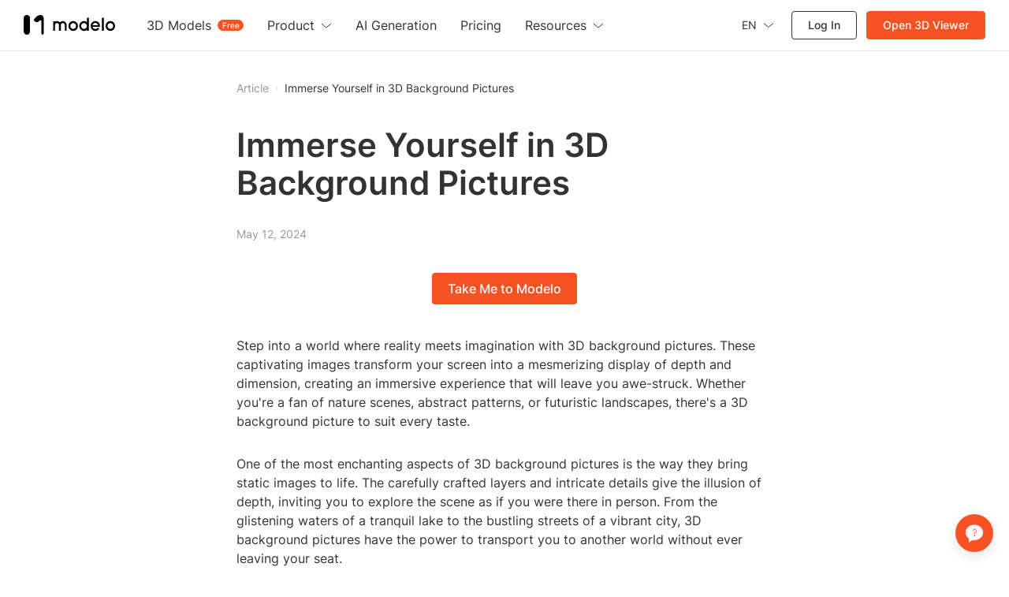

--- FILE ---
content_type: text/html; charset=utf-8
request_url: https://www.modelo.io/damf/article/2024/05/12/0019/immerse-yourself-in-3d-background-pictures
body_size: 11275
content:
<!DOCTYPE html>
<html lang="en">
<head>

<script>
    window.__g_cdnHost = '//qhstatic-us-s3.coohom.com/__p/static/-modelo-fe-modelo-content';
    window.__g_cdnHostL = '//qhstaticssl.kujiale.com';
</script>

<script>
    window.__g_prCmnCdnHost = '';
</script>


                <meta name="feBu" content="modelo-site-cmty-blog-detail">
                <meta name="feVersion" content="1753439259810">
                <meta name="serviceWithStage" content="prod">
                
            <script> window.g_ktrackerOptions = window.g_ktrackerOptions || [{"name":"autoInit","value":true,"isBoolean":true,"desc":"是否自动开启"},{"name":"initException","value":true,"isBoolean":true,"desc":"是否开启错误监控"},{"name":"initPagePerformance","value":true,"isBoolean":true,"desc":"是否开启性能监控"},{"name":"initTraceCollector","value":false,"isBoolean":true,"desc":"是否开启行为监控（注意：会导致数据量激增，请根据业务需求进行谨慎调整或 @监控助手二代）"},{"name":"initBizEvent","value":true,"isBoolean":true,"desc":"是否开启业务埋点"},{"name":"getUnhandledrejection","value":true,"isBoolean":true,"desc":"是否收集页面 unhandledrejection 异常"},{"name":"getTryCatch","value":true,"isBoolean":true,"desc":"是否收集异步 API 异常，目前支持 setTimeout、setInterval、requestAnimationFrame、requestIdleCallback"},{"name":"getPagePerformance","value":true,"isBoolean":true,"desc":"是否获取页面性能数据"},{"name":"getResourcePerformance","value":true,"isBoolean":true,"desc":"是否获取静态资源性能数据"},{"name":"getAjaxPerformance","value":true,"isBoolean":true,"desc":"是否获取 Ajax 性能数据"},{"name":"getFetchPerformance","value":false,"isBoolean":true,"desc":"是否获取 Fetch 性能数据"},{"name":"maxStackDepth","value":10,"isBoolean":false,"desc":"高级配置，错误栈格式化解析最大解析深度"},{"name":"slowThreshold","value":16000,"isBoolean":false,"desc":"高级配置，慢会话耗时定义 (ms)"},{"name":"userWhiteList","value":"","isBoolean":false,"desc":"高级配置，用户采样白名单（仅obsId格式，且最多可设置5个）"},{"name":"visitSample","value":0.5,"isBoolean":false,"desc":"高级配置，页面访问采样 [0, 1]"},{"name":"longTaskSample","value":0.1,"isBoolean":false,"desc":"高级配置，长任务采样 [0, 1]"}] </script>
            <script src="//qhstatic-us-s3.coohom.com/mc/2.10.1/ktracker.min.js"></script>
            
<script src="//qhstatic-us-s3.coohom.com/text/javascript/1742890681722/kio.3.16.0.prod.js"></script>

<script>
    window.g_kio = {
    'selfDomain': 'modelo',
    'pageName': 'modelo-site-cmty-blog-detail',
    'pageDescription': 'modelo-site-cmty-blog-detail',
    'namespaceId': 'qkWL',
    'userId': '',
    'youke': '',
    'rootAccountId': ''
};
    window.__g_cdnHost_4919c818b84d22c5cbde3965802a4c20 = "//qhstatic-us-s3.coohom.com/__p/static/-modelo-fe-modelo-content";
</script>
            <link  rel="stylesheet" type="text/css" href="//qhstatic-us-s3.coohom.com/__p/static/-modelo-fe-modelo-content/pages/blog-detail/entry.46e39c08a2779f9a3b7d.css?pn=modelo-site-cmty-blog-detail&ps=1563421" ps="1563421" crossorigin="anonymous">
<script type="pub-meta" pt="page" pn="modelo-site-cmty-blog-detail" pv="defualttag" ps="1563421"></script>

    <meta charset="utf-8" />
<meta property="qc:admins" content="2031037737665630511236375" />
<meta property="wb:webmaster" content="a9f04016e01c7a96" />
<meta name="baidu-site-verification" content="codeva-SOWKoMIors" />
<meta name="renderer" content="webkit" />
<meta http-equiv="X-UA-Compatible" content="IE=Edge,chrome=1" />
<meta name="cluster" content="_">




<link rel="canonical" href="https://www.modelo.io/damf/article/2024/05/12/0019/immerse-yourself-in-3d-background-pictures">


<meta kjl-global="userid" content="null" />

<script>

window.ensw=window.ensw===undefined?(location.hostname === 'www.kujiale.com'||location.hostname === 'yun.kujiale.com'||location.hostname === 'kujiale.meijian.com'||location.hostname === 'www.kujiale.cn'||location.hostname === 'www.kukongjian.com'):window.ensw;

if ('serviceWorker' in navigator && window.ensw) {
    navigator.serviceWorker.register('/__sw.js', { scope: '/' }).catch(function(error) {
        console.log('failed with ' + error);
    });
}
</script>
<script>
(function(){
    var isIfr = false;
    try {
        isIfr = window.parent !== window;
    } catch (e) {
        isIfr = true;
    }
    var logout = !isIfr && false;
    if (logout) {
        var xhr = new XMLHttpRequest();xhr.open('post', '/api/logout');xhr.timeout=3000;xhr.onload=xhr.onerror=xhr.ontimeout=function(e){console.log(e);location.reload()};xhr.send();
    }
})();
</script>
<link rel="icon" type="image/png" href="https://qhstatic-us-s3.coohom.com/newt/101938/image/svgxml/1637777439435/favicon_logo.svg" sizes="64x64" />
<meta charset="utf-8"/>
<meta name="viewport" content="width=device-width, initial-scale=1, maximum-scale=1, user-scalable=0">
<meta name="author" content="Modelo Team">
<meta name="apple-mobile-web-app-capable" content="yes">
<meta name="apple-mobile-web-app-status-bar-style" content="black">
<meta name="format-detection" content="telephone=no">
<meta http-equiv="X-UA-Compatible" content="IE=edge">
<meta name="google-site-verification" content="gkwu9MnfgjEWEMFnf2cfXYdMHC7q8CYbipMqXlHlJsY"/>
<meta name="msvalidate.01" content="7BE9353A18A6ED8E52E55322C734675D"/>

    <meta property="og:title" content="Immerse Yourself in 3D Background Pictures">
    <meta property="og:description" content="Discover the captivating world of 3D background pictures and immerse yourself in stunning digital art that brings depth and dimension to your screen.">
    <meta property="og:image" content="https://s3-us-west-2.amazonaws.com/modelo.static.files/logo/logo_standard.svg">
    <title>Immerse Yourself in 3D Background Pictures</title>
    <meta name="description" content="Discover the captivating world of 3D background pictures and immerse yourself in stunning digital art that brings depth and dimension to your screen.">
    <meta name="keywords" content="3d background pictures,3D background, immersive experience, digital art"><style type="text/css">
    @font-face{font-display:swap;font-family:Inter;font-style:normal;font-weight:200;src:url(//qhstaticssl.coohom.com/application/octetstream/1702467515316/inter-v13-latin-200.woff2) format('woff2'),url(//qhstaticssl.coohom.com/application/octetstream/1702467515250/inter-v13-latin-200.ttf) format('truetype')}
    @font-face{font-display:swap;font-family:Inter;font-style:normal;font-weight:400;src:url(//qhstaticssl.coohom.com/application/octetstream/1702467515484/inter-v13-latin-regular.woff2) format('woff2'),url(//qhstaticssl.coohom.com/application/octetstream/1702467515533/inter-v13-latin-regular.ttf) format('truetype')}
    @font-face{font-display:swap;font-family:Inter;font-style:normal;font-weight:500;src:url(//qhstaticssl.coohom.com/application/octetstream/1702467515453/inter-v13-latin-500.woff2) format('woff2'),url(//qhstaticssl.coohom.com/application/octetstream/1702467515501/inter-v13-latin-500.ttf) format('truetype')}
    @font-face{font-display:swap;font-family:Inter;font-style:normal;font-weight:600;src:url(//qhstaticssl.coohom.com/application/octetstream/1702467515464/inter-v13-latin-600.woff2) format('woff2'),url(//qhstaticssl.coohom.com/application/octetstream/1702467515526/inter-v13-latin-600.ttf) format('truetype')}
    html,body{font-family: 'Inter', sans-serif !important;}*{font-family: 'Inter', sans-serif !important;}
</style><!-- Google tag (gtag.js) -->
    <script async src="https://www.googletagmanager.com/gtm.js?id=GTM-WJRGB8Q3"></script>
    <script async src="https://www.googletagmanager.com/gtag/js?id=AW-401240466"></script>
    <script>
      window.dataLayer = window.dataLayer || [];
      function gtag() {window.dataLayer.push(arguments)}
      window.dataLayer.push({'gtm.start': new Date().getTime(), event: 'gtm.js'});
      gtag('js', new Date());
      gtag('config', 'AW-401240466');
    </script><script>
  window.global_urlQuery = {};
  window.forceCSR = window.global_urlQuery.mode === 'csr';
  window.mockIP = window.global_urlQuery.mock_ip;
  window.g_projectStage = 'prod';
  window.gs_config={sendStat: { dev: window.g_projectStage === 'dev'}};
  window.__PUB_IS_PROD = true;
  window.__cmtyPubConfig = {"cmtyPageConfig":{"businessPricingImg":"//qhstaticssl.kujiale.com/image/png/1740653086627/556728918CD14A667C112704B9B41144.png","redirect2OriginUrls":["/mdy/models/","/mdy/mdymodel/","/mdy/model/index","/mdy/villa","/mdy/personal","/mdy/activity"]},"cmtyNavConfig":{"communityPaths":["/mdy/model/index","/mdy/models/","/mdy/mdymodel/"],"en_logo":{"width":135,"height":28,"href":"https://www.modelo.io/","logoSrc":"//qhstaticssl.kujiale.com/newt/101886/image/svgxml/1638178551559/4BE45D6851C36A45858759A237518A34.svg"},"linkConfig":[{"sitemapTitle":"首页","name":"首页","target":"_blank","href":"/"},{"sitemapTitle":"特色功能","name":"特色功能","subLink":[{"name":"别墅设计营销","target":"_blank","href":"https://www.modaiyun.com/damf/site/cmty/home-visitor"},{"sitemapTitle":"建筑分析图","name":"建筑分析图","target":"_blank","href":"/damf/site/cmty/analysis-chart-landing"},{"name":"3D模型展示","target":"_blank","href":"/activities/synergy"},{"name":"BIM可视化开发","target":"_blank","href":"https://api.modeloapp.com/"}]},{"sitemapTitle":"素材中心","name":"素材中心","subLink":[{"sitemapTitle":"模型材质","name":"模型材质","target":"_blank","href":"/mdy/material-list"},{"sitemapTitle":"别墅模板","name":"别墅模板","target":"_blank","href":"/mdy/villa_tpl"}]},{"sitemapTitle":"别墅社区","name":"别墅社区","target":"_blank","href":"/mdy/villa"},{"sitemapTitle":"学习中心","name":"学习中心","subLink":[{"sitemapTitle":"模袋云学习中心","name":"模袋云学习中心","target":"_blank","href":"/mdy/course/index"},{"sitemapTitle":"门窗行业课程","name":"门窗行业课程","target":"_blank","href":"/mdy/course/certification"}],"isNew":false}],"logo":{"width":111,"height":28,"href":"https://www.modaiyun.com/","logoSrc":"//qhstaticssl.kujiale.com/newt/101886/image/png/1626315572890/402E0A4D7E9CB751FBCB859F2D915094.png?x-oss-process=image/format,webp"},"logoWhite":{"width":101,"height":26,"href":"https://www.modaiyun.com/","logoSrc":"//qhstaticssl.kujiale.com/image/png/1646883428233/logo.png?x-oss-process=image/format,webp"},"navTopConfig":{"left":[{"title":"模袋云首页","link":"/"},{"title":"酷大师首页","link":"https://www.kudashi.com/","nofollow":true},{"title":"酷家乐首页","link":"https://www.kujiale.com/","nofollow":true}],"right":[{"title":"帮助中心","link":"/mdy/help"}]}},"cmtyHostConfig":{"appEnvEnum":{"dev":"https://app-sit.modaiyun.com","sit":"https://app-sit.modaiyun.com","prod_test":"https://app-beta.modaiyun.com","prod":"https://app.modaiyun.com"},"enAppEnvEnum":{"dev":"https://app-sit.modelo.io","sit":"https://app-sit.modelo.io","prod_test":"https://app-beta.modelo.io","prod":"https://app.modelo.io"},"enEnvEnum":{"dev":"https://sit.modelo.io","sit":"https://sit.modelo.io","prod_test":"https://beta.modelo.io","prod":"https://www.modelo.io"},"envEnum":{"dev":"https://sit.modaiyun.com","sit":"https://sit.modaiyun.com","prod_test":"https://beta.modaiyun.com","prod":"https://www.modaiyun.com"}}};
  if(!window.__cmtyPubConfig.cmtyPageConfig){
    window.__cmtyPubConfig.cmtyPageConfig = window.__cmtyPubConfig.modaiyunPageConfig;
  }
  if(!window.__cmtyPubConfig.cmtyNavConfig){
    window.__cmtyPubConfig.cmtyNavConfig = window.__cmtyPubConfig.modaiyunNavConfig;
  }
  if(!window.__cmtyPubConfig.cmtyHostConfig){
    window.__cmtyPubConfig.cmtyHostConfig = window.__cmtyPubConfig.modaiyunHostConfig;
  }
</script>
<meta http-equiv="content-language" content="en" />
    <link rel="alternate" href="https://www.modelo.io/damf/article/2024/05/12/0019/immerse-yourself-in-3d-background-pictures" hreflang="en" />
</head>
<body>
<div id="root"><style data-styled="true" data-styled-version="5.3.11">.cEzzDy{display:inline-block;-webkit-flex-shrink:0;-ms-flex-negative:0;flex-shrink:0;font-style:normal;line-height:0;text-align:center;text-transform:none;vertical-align:-0.125em;text-rendering:optimizeLegibility;-webkit-font-smoothing:antialiased;-moz-osx-font-smoothing:grayscale;width:1em;height:1em;overflow:hidden;fill:currentColor;}/*!sc*/
.dLbCiQ{display:inline-block;-webkit-flex-shrink:0;-ms-flex-negative:0;flex-shrink:0;font-style:normal;line-height:0;text-align:center;text-transform:none;vertical-align:-0.125em;text-rendering:optimizeLegibility;-webkit-font-smoothing:antialiased;-moz-osx-font-smoothing:grayscale;width:1em;height:1em;overflow:hidden;font-size:24;fill:currentColor;}/*!sc*/
data-styled.g3[id="StyledSvg-fAOToB"]{content:"cEzzDy,dLbCiQ,"}/*!sc*/
.cqsvxw{outline:0;margin:0;font-family:inherit;text-transform:none;overflow:visible;box-sizing:border-box;position:relative;display:-webkit-inline-box;display:-webkit-inline-flex;display:-ms-inline-flexbox;display:inline-flex;-webkit-align-items:center;-webkit-box-align:center;-ms-flex-align:center;align-items:center;-webkit-box-pack:center;-webkit-justify-content:center;-ms-flex-pack:center;justify-content:center;vertical-align:middle;}/*!sc*/
data-styled.g5[id="StyledButton-fUjlwV"]{content:"cqsvxw,"}/*!sc*/
.cXEqnh{-webkit-text-decoration:none;text-decoration:none;position:relative;display:-webkit-inline-box;display:-webkit-inline-flex;display:-ms-inline-flexbox;display:inline-flex;-webkit-align-items:center;-webkit-box-align:center;-ms-flex-align:center;align-items:center;-webkit-box-pack:center;-webkit-justify-content:center;-ms-flex-pack:center;justify-content:center;vertical-align:middle;}/*!sc*/
data-styled.g6[id="StyledLink-igLWJf"]{content:"cXEqnh,"}/*!sc*/
.hHeWjF{-webkit-user-select:none;-moz-user-select:none;-ms-user-select:none;user-select:none;height:40px;padding:0 20px 0 20px;font-weight:500;font-size:16px;line-height:24px;border-radius:4px;color:#ffffff;background-color:#F75223;cursor:pointer;border-color:#F7744F;border-width:0;}/*!sc*/
.hHeWjF:hover{color:#ffffff;background-color:#F7744F;border-color:#F7744F;}/*!sc*/
.hHeWjF:active{color:#ffffff;background-color:#D34A20;border-color:#F7744F;}/*!sc*/
.StyledButton-iUrXMm + .StyledButton-iUrXMm{margin-left:10px;}/*!sc*/
data-styled.g8[id="StyledButton-iUrXMm"]{content:"hHeWjF,"}/*!sc*/
.hkQaPI{background:transparent;border:none;padding:0;color:#92989F;font-weight:400;font-size:14px;cursor:pointer;}/*!sc*/
.hkQaPI:hover{color:#F7744F;}/*!sc*/
.hkQaPI:active{color:#D34A20;}/*!sc*/
.StyledInlineButton-jcLdrA + .StyledInlineButton-jcLdrA{margin-left:8px;}/*!sc*/
.kKCQqx{background:transparent;border:none;padding:0;color:#313438;font-weight:400;font-size:14px;cursor:default;}/*!sc*/
.StyledInlineButton-jcLdrA + .StyledInlineButton-jcLdrA{margin-left:8px;}/*!sc*/
data-styled.g10[id="StyledInlineButton-jcLdrA"]{content:"hkQaPI,kKCQqx,"}/*!sc*/
.fIcUoU{box-sizing:border-box;display:-webkit-inline-box;display:-webkit-inline-flex;display:-ms-inline-flexbox;display:inline-flex;-webkit-align-items:center;-webkit-box-align:center;-ms-flex-align:center;align-items:center;max-width:none;color:#60656C;background-color:#F3F4F6;-webkit-transition:all 150ms cubic-bezier(0.4,0,0.2,1);transition:all 150ms cubic-bezier(0.4,0,0.2,1);padding:0 10px;margin-right:8px;font-size:12px;line-height:20px;height:24px;white-space:nowrap;border-radius:999rem;cursor:default;vertical-align:middle;}/*!sc*/
.fIcUoU .StyledTagText-iQAgeE{overflow:hidden;white-space:nowrap;text-overflow:ellipsis;}/*!sc*/
.fIcUoU:hover{color:#60656C;background-color:#E9EAED;opacity:1;}/*!sc*/
.fIcUoU a:hover{color:#F75223;}/*!sc*/
data-styled.g51[id="Tag-ibGeuW"]{content:"fIcUoU,"}/*!sc*/
.cZrQHG{display:-webkit-inline-box;display:-webkit-inline-flex;display:-ms-inline-flexbox;display:inline-flex;-webkit-align-items:center;-webkit-box-align:center;-ms-flex-align:center;align-items:center;-webkit-box-pack:center;-webkit-justify-content:center;-ms-flex-pack:center;justify-content:center;}/*!sc*/
data-styled.g102[id="SeparatorWrapper-lkZzpG"]{content:"cZrQHG,"}/*!sc*/
.jrRiTk{position:relative;display:-webkit-box;display:-webkit-flex;display:-ms-flexbox;display:flex;-webkit-align-items:center;-webkit-box-align:center;-ms-flex-align:center;align-items:center;color:#DADDE0;}/*!sc*/
.jrRiTk .SeparatorHeadWrapper-bHGyhi{width:25px;}/*!sc*/
.jrRiTk .SeparatorWrapper-lkZzpG{width:20px;}/*!sc*/
.jrRiTk .StyledHeadSeparator-fuQtie{border-left:1px solid #DADDE0;height:8px;}/*!sc*/
.jrRiTk .StyledMoreIcon-hhkVyV{font-size:14px;}/*!sc*/
data-styled.g107[id="BreadcrumbsWithoutDefaultTheme-kTMHoK"]{content:"jrRiTk,"}/*!sc*/
</style><header class="USNav-header_lRWAg"><h1 class="USNav-logo_LbuHg"><a href="/"><img src="https://qhstatic-us-s3.coohom.com/image/svgxml/1702362839405/logo.svg" alt="Modelo"/></a></h1><nav class="Nav-nav_bfkJy"><ul class="Nav-navigation_5C41p"><li class="Nav-dropdown_nGqOP"><span>3D Models</span><em class="Nav-menu-item-tag_TzMkL">Free</em><ul class="Nav-menu-row-wrapper_aTU8W"><li class="Nav-group-menu_N6wlI"><span class="Nav-menu-sub-title_M4tOQ"></span><ul class="Nav-menu_9AZ0I"><li class="Nav-bold_jEJZH"><a target="_self" href="https://www.modelo.io/3d-models">Editor&#x27;s Picks</a></li><li class="Nav-bold_jEJZH"><a target="_self" href="https://www.modelo.io/3d-models/latest">Community</a></li></ul></li><li class="Nav-group-menu_N6wlI"><span class="Nav-menu-sub-title_M4tOQ">Category</span><ul class="Nav-menu_9AZ0I Nav-thin-menu_FskMQ"><li class="Nav-thin_k0UPx"><a target="_self" href="https://www.modelo.io/3d-models?category=Vehicles">Vehicles</a></li><li class="Nav-thin_k0UPx"><a target="_self" href="https://www.modelo.io/3d-models?category=Interior">Interior</a></li><li class="Nav-thin_k0UPx"><a target="_self" href="https://www.modelo.io/3d-models?category=Villa">Villa</a></li><li class="Nav-thin_k0UPx"><a target="_self" href="https://www.modelo.io/3d-models?category=Courtyard">Courtyard</a></li><li class="Nav-thin_k0UPx"><a target="_self" href="https://www.modelo.io/3d-models?category=Chinese ancient architecture">Chinese ancient architecture</a></li><li class="Nav-thin_k0UPx"><a target="_self" href="https://www.modelo.io/3d-models?category=Objects">Objects</a></li><li class="Nav-thin_k0UPx"><a target="_self" href="https://www.modelo.io/3d-models?category=Individual buildings">Individual buildings</a></li><li class="Nav-thin_k0UPx"><a target="_self" href="https://www.modelo.io/3d-models?category=Public buildings">Public buildings</a></li></ul></li><li class="Nav-group-menu_N6wlI"><span class="Nav-menu-sub-title_M4tOQ">Format</span><ul class="Nav-menu_9AZ0I Nav-thin-menu_FskMQ"><li class="Nav-thin_k0UPx"><a target="_self" href="https://www.modelo.io/3d-models?format=obj">OBJ</a></li><li class="Nav-thin_k0UPx"><a target="_self" href="https://www.modelo.io/3d-models?format=skp">SKP</a></li><li class="Nav-thin_k0UPx"><a target="_self" href="https://www.modelo.io/3d-models?format=stl">STL</a></li><li class="Nav-thin_k0UPx"><a target="_self" href="https://www.modelo.io/3d-models?format=ifc">IFC</a></li><li class="Nav-thin_k0UPx"><a target="_self" href="https://www.modelo.io/3d-models?format=rvt">RVT</a></li><li class="Nav-thin_k0UPx"><a target="_self" href="https://www.modelo.io/3d-models?format=m3d">M3D</a></li><li class="Nav-thin_k0UPx"><a target="_self" href="https://www.modelo.io/3d-models?format=max">MAX</a></li><li class="Nav-thin_k0UPx"><a target="_self" href="https://www.modelo.io/3d-models?format=3dm">3DM</a></li><li class="Nav-thin_k0UPx"><a target="_self" href="https://www.modelo.io/3d-models?format=fbx">FBX</a></li></ul></li></ul></li><li class="Nav-dropdown_nGqOP"><span>Product</span><svg width="14" height="7" viewBox="0 0 14 7" fill="none" xmlns="http://www.w3.org/2000/svg"><path d="M1 1L6.7931 6L13 1" stroke="currentColor"></path></svg><ul class="Nav-menu-row-wrapper_aTU8W"><li class="Nav-group-menu_N6wlI"><ul class="Nav-menu_9AZ0I"><li class="Nav-bold_jEJZH"><a target="_self" href="https://www.modelo.io/3d-viewer">3D Viewer</a></li><li class="Nav-bold_jEJZH"><a target="_self" href="https://www.modelo.io/3d-editor">3D Editor</a></li><li class="Nav-bold_jEJZH"><a target="_self" href="https://www.modelo.io/3d-rendering">3D Rendering</a></li><li class=""><a target="_self" href="https://www.modelo.io/bim-viewer">BIM Viewer</a></li><li class=""><a target="_self" href="https://www.modelo.io/plm-visualization">PLM Viewer</a></li></ul></li><li class="Nav-group-menu_N6wlI"><ul class="Nav-menu_9AZ0I"><li class=""><a target="_self" href="https://www.modelo.io/analysis-chart">Analysis chart</a></li><li class=""><a target="_self" href="https://www.modelo.io/walkthrough.html">Animated Walkthrough</a></li><li class=""><a target="_self" href="https://www.modelo.io/360-tour.html">360° Panorama Images</a></li><li class=""><a target="_self" href="https://www.modelo.io/embed-3d-models">Embed 3D Models</a></li><li class=""><a target="_self" href="https://www.modelo.io/assets-folder.html">Assets Folder</a></li></ul></li></ul></li><li class=""><a target="_self" href="https://www.modelo.io/ai-inspiration"><span>AI Generation</span></a></li><li class=""><a target="_self" href="https://www.modelo.io/pricing"><span>Pricing</span></a></li><li class="Nav-dropdown_nGqOP Nav-resource-menu-item_yMf8p"><span>Resources</span><svg width="14" height="7" viewBox="0 0 14 7" fill="none" xmlns="http://www.w3.org/2000/svg"><path d="M1 1L6.7931 6L13 1" stroke="currentColor"></path></svg><ul class="Nav-menu_9AZ0I"><li class=""><a target="_blank" href="https://www.modelo.io/blog">Blog</a></li><li class=""><a target="_blank" href="https://www.youtube.com/playlist?list=PLWeEvc_1kixQNRbFbXeI-fw_t9Y0lYBgL">Tutorials</a></li><li class=""><a target="_self" href="https://www.modelo.io/plugins">Plugins</a></li><li class=""><a target="_self" href="https://www.modelo.io/article">Article</a></li></ul></li></ul></nav><div class="Actions-actions_I-96D"><ul><li class="Language-language_zc9tz" style="color:#333"><span><span style="color:#333;padding:0 8px 0 0">EN</span><svg xmlns="http://www.w3.org/2000/svg" width="14" height="7" viewBox="0 0 14 7" fill="none"><path d="M1 0.5L6.7931 5.5L13 0.5" stroke="#333"></path></svg></span><ul class="Language-menu_9P9LP"><li class="Language-active_dWEC0">English</li><li class="">Español</li><li class="">Français</li><li class="">Bahasa Indonesia</li><li class="">Italiano</li><li class="">日本語</li><li class="">한국어</li><li class="">Português</li><li class="">ภาษาไทย</li><li class="">Pусский</li><li class="">Tiếng Việt</li><li class="">中文 (简体)</li><li class="">中文 (繁體)</li></ul></li><li class="Actions-signin-btn_5P10q"><a href="javascript:void(0);">Log  In</a></li><li class="Actions-signup-btn_Po2b9"><a href="https://www.modelo.io/free-upload" target="_blank">Open 3D Viewer</a></li></ul></div><div class="Hamburger-hamburger_ZdjMP"><span class="Hamburger-line_sZpLe"></span><span class="Hamburger-line_sZpLe"></span><span class="Hamburger-line_sZpLe"></span></div></header><div class="header-hr"></div><div class="main"><div class="BaseNode-jlMAhx fHAynD BreadcrumbsWithoutDefaultTheme-kTMHoK jrRiTk breadcrumbs"><a role="button" aria-disabled="false" class="StyledLink-igLWJf cXEqnh StyledInlineButton-jcLdrA hkQaPI WrapInlineButton-njDez ihFbLg muya-breadcrumbs-item muya-modelo-breadcrumbs-item" href="https://www.modelo.io/article">Article</a><span class="SeparatorWrapper-lkZzpG cZrQHG muya-breadcrumbs-separator muya-modelo-breadcrumbs-separator"><svg focusable="false" aria-hidden="false" viewBox="0 0 1024 1024" class="StyledSvg-fAOToB cEzzDy muya-icon" style="width:8px;height:8px"><path d="M569.813333 512L362.666667 207.893333 485.109333 128 746.666667 512 485.109333 896 362.666667 816.106667z"></path></svg></span><button type="button" class="StyledButton-fUjlwV cqsvxw StyledInlineButton-jcLdrA kKCQqx WrapInlineButton-njDez ihFbLg muya-breadcrumbs-item muya-modelo-breadcrumbs-item">Immerse Yourself in 3D Background Pictures</button></div><h1 class="title">Immerse Yourself in 3D Background Pictures</h1><p class="time">May 12, 2024</p><h1 class="cta-wrapper"><button type="button" class="StyledButton-fUjlwV cqsvxw StyledButton-iUrXMm hHeWjF WrapButton-ePJYaW hqPeku cta-btn">Take Me to Modelo</button></h1><main class="content"></main><h1 class="cta-wrapper"><button type="button" class="StyledButton-fUjlwV cqsvxw StyledButton-iUrXMm hHeWjF WrapButton-ePJYaW hqPeku cta-btn">Take Me to Modelo</button></h1><div class="bottom-hr"></div><h2>Recommend</h2><ul class="recommend-links"><li><a href="https://www.modelo.io">Best Free 3D Model Viewer &amp; Editor | Modelo</a></li><li><a href="https://www.modelo.io/3d-rendering">Modelo Free Online Rendering: Transform Your Designs</a></li><li><a href="https://www.modelo.io/3d-viewer">Modelo 3D Viewer: Explore, Edit and Share 3D Models Online</a></li><li><a href="https://www.modelo.io/3d-models">Download Free 3D Models | Modelo</a></li><br/><li><a href="https://modelo.io/blog/index.php/free-online-3d-cad-instant-rendering-tool/" target="_blank" rel="noopener noreferrer">Free Online 3D CAD Instant Rendering Tool</a></li><li><a href="https://modelo.io/blog/index.php/2024/04/11/interactive-3d-experience-exploring-designs-with-an-online-sketchup-viewer/" target="_blank" rel="noopener noreferrer">Modelo | Free SketchUp Online Viewer</a></li><li><a href="https://modelo.io/blog/index.php/2024/04/11/effortless-access-revit-viewer-free-download-for-seamless-model-navigation/" target="_blank" rel="noopener noreferrer">Modelo | Free Revit Online Viewer</a></li><li><a href="https://modelo.io/blog/index.php/2021/08/17/modelo-free-online-rhino-viewer/" target="_blank" rel="noopener noreferrer">Modelo – Free Online Rhino Viewer</a></li></ul><div class="recommend-tags"><a href="https://www.modelo.io/article/tag/navis-viewer"><span class="BaseNode-dgFGWL kHysJg Tag-ibGeuW fIcUoU recommend-tag" type="normal" style="opacity:0;transition-property:opacity;transition-timing-function:cubic-bezier(0.4, 0, 0.2, 1);transition-duration:300ms;visibility:hidden"><span class="StyledTagText-iQAgeE fqJsAK muya-tag-children-wrapper muya-modelo-tag-children-wrapper">navis viewer</span></span></a><a href="https://www.modelo.io/article/tag/blender-models-download-free"><span class="BaseNode-dgFGWL kHysJg Tag-ibGeuW fIcUoU recommend-tag" type="normal" style="opacity:0;transition-property:opacity;transition-timing-function:cubic-bezier(0.4, 0, 0.2, 1);transition-duration:300ms;visibility:hidden"><span class="StyledTagText-iQAgeE fqJsAK muya-tag-children-wrapper muya-modelo-tag-children-wrapper">blender models download free</span></span></a><a href="https://www.modelo.io/article/tag/download-materials-for-rhino"><span class="BaseNode-dgFGWL kHysJg Tag-ibGeuW fIcUoU recommend-tag" type="normal" style="opacity:0;transition-property:opacity;transition-timing-function:cubic-bezier(0.4, 0, 0.2, 1);transition-duration:300ms;visibility:hidden"><span class="StyledTagText-iQAgeE fqJsAK muya-tag-children-wrapper muya-modelo-tag-children-wrapper">download materials for rhino</span></span></a></div><div class="hide-tags"></div></div><footer class="USFooter-footer_dFBWp"><section class="Menus-menus_LM0Db"><ul><li><p class=""><span>Resources</span><svg width="14" height="7" viewBox="0 0 14 7" fill="none" xmlns="http://www.w3.org/2000/svg"><path d="M1 1L6.7931 6L13 1" stroke="currentColor"></path></svg></p><ul style="--max-height:282px" class=""><li class=""><a target="_blank" href="https://www.modelo.io/blog">Blog</a></li><li class=""><a target="_blank" href="https://www.youtube.com/playlist?list=PLWeEvc_1kixQNRbFbXeI-fw_t9Y0lYBgL">Tutorials</a></li><li class=""><a target="_self" href="https://www.modelo.io/plugins">Plugins</a></li><li class=""><a target="_self" href="https://www.modelo.io/article">Article</a></li><li class=""><a target="_self" href="https://www.modelo.io/3d-models">3D Models</a></li><li class=""><a target="_self" href="https://www.modelo.io/ai-inspiration">AI Generation</a></li></ul></li><li><p class=""><span>Product</span><svg width="14" height="7" viewBox="0 0 14 7" fill="none" xmlns="http://www.w3.org/2000/svg"><path d="M1 1L6.7931 6L13 1" stroke="currentColor"></path></svg></p><ul style="--max-height:660px" class=""><span class="Menus-sub-menu-title_gRrK-">Explore</span><li class=""><a target="_self" href="https://www.modelo.io/3d-viewer">3D Viewer</a></li><li class=""><a target="_self" href="https://www.modelo.io/3d-editor">3D Editor</a></li><li class=""><a target="_self" href="https://www.modelo.io/3d-rendering">3D Rendering</a></li><li class=""><a target="_self" href="https://www.modelo.io/bim-viewer">BIM Viewer</a></li><li class=""><a target="_self" href="https://www.modelo.io/plm-visualization">PLM Viewer</a></li><span class="Menus-sub-menu-title_gRrK-">Features</span><li class=""><a target="_self" href="https://www.modelo.io/analysis-chart">Analysis chart</a></li><li class=""><a target="_self" href="https://www.modelo.io/walkthrough.html">Animated Walkthrough</a></li><li class=""><a target="_self" href="https://www.modelo.io/360-tour.html">360° Panorama Images</a></li><li class=""><a target="_self" href="https://www.modelo.io/embed-3d-models">Embed 3D Models</a></li><li class=""><a target="_self" href="https://www.modelo.io/assets-folder.html">Assets Folder</a></li><span class="Menus-sub-menu-title_gRrK-">Visulization</span><li class=""><a target="_self" href="https://www.modelo.io/vr">VR</a></li><li class=""><a target="_self" href="https://www.modelo.io/vr-sketchup.html">SketchUp files in VR</a></li><li class=""><a target="_self" href="https://www.modelo.io/vr-3ds.html">3ds Max files in VR</a></li><li class=""><a target="_self" href="https://www.modelo.io/vr-revit.html">Revit files in VR</a></li><li class=""><a target="_self" href="https://www.modelo.io/vr-rhino.html">Rhino files in VR</a></li></ul></li><li><p class=""><span>Solution</span><svg width="14" height="7" viewBox="0 0 14 7" fill="none" xmlns="http://www.w3.org/2000/svg"><path d="M1 1L6.7931 6L13 1" stroke="currentColor"></path></svg></p><ul style="--max-height:240px" class=""><li class=""><a target="_self" href="https://www.modelo.io/architecture-interior.html">Architecture and Interior Design</a></li><li class=""><a target="_self" href="https://www.modelo.io/real-estate.html">Real Estate</a></li><li class=""><a target="_self" href="https://www.modelo.io/commercial-space-planning.html">Commercial Space Planning</a></li><li class=""><a target="_self" href="https://www.modelo.io/light.html">Shine Modelo Light on Your Next Presentation</a></li><li class=""><a target="_self" href="https://www.modelo.io/dam.html">Design Asset Management (DAM) Solution</a></li></ul></li><li><p class=""><span>Company</span><svg width="14" height="7" viewBox="0 0 14 7" fill="none" xmlns="http://www.w3.org/2000/svg"><path d="M1 1L6.7931 6L13 1" stroke="currentColor"></path></svg></p><ul style="--max-height:240px" class=""><li class=""><a target="_self" href="https://www.modelo.io/about-us">About Us</a></li><li class="Menus-hidden-in-mobile_bbWJo"><a target="_self" href="https://www.modelo.io/privacy-and-security.html">Privacy Policy</a></li><li class="Menus-hidden-in-mobile_bbWJo"><a target="_self" href="https://www.modelo.io/terms-and-conditions.html">Terms and Conditions of Use</a></li><li class="Menus-hidden-in-mobile_bbWJo"><a target="_self" href="https://www.modelo.io/intellectual-property-terms.html">Intellectual Property Terms</a></li><li class=""><a target="_self" href="https://www.modelo.io/pricing">Pricing</a></li></ul></li><li><p class=""><span>Support</span><svg width="14" height="7" viewBox="0 0 14 7" fill="none" xmlns="http://www.w3.org/2000/svg"><path d="M1 1L6.7931 6L13 1" stroke="currentColor"></path></svg></p><ul style="--max-height:156px" class=""><li class=""><a target="_blank" href="https://modelo.zendesk.com/hc/en-us">FAQ</a></li><li class=""><a target="_self" href="javascript:void(0);">Contact Us</a></li><li class=""><a target="_blank" href="https://www.coohom.com/pub/market/account/signup?utm_source=modelo">Coohom</a></li></ul></li></ul></section><section class="USFooter-extra_FUSQn"><ul class="SocialMedia-social-media_D4LZ6"><li><a href="https://www.youtube.com/channel/UCufBShhLtUQepsit9ilI-AA" target="_blank"><img alt="youtube" src="https://qhstatic-us-s3.coohom.com/image/svgxml/1695383133868/youtube.svg"/><span>Youtube</span></a></li><li><a href="https://www.facebook.com/modelo.io" target="_blank"><img alt="facebook" src="https://qhstatic-us-s3.coohom.com/image/svgxml/1695383133870/facebook.svg"/><span>Facebook</span></a></li><li><a href="https://twitter.com/modelo_io" target="_blank"><img alt="twitter" src="https://qhstatic-us-s3.coohom.com/image/svgxml/1695383133873/twitter.svg"/><span>Twitter</span></a></li><li><a href="https://www.instagram.com/modelo.io" target="_blank"><img alt="instagram" src="https://qhstatic-us-s3.coohom.com/image/svgxml/1695383133872/instagram.svg"/><span>Instagram</span></a></li></ul><div class="MobileTerms-terms_MAHmS"><ul><li><a target="_self" href="https://www.modelo.io/privacy-and-security.html">Privacy Policy</a></li><li><a target="_self" href="https://www.modelo.io/terms-and-conditions.html">Terms and Conditions of Use</a></li><li><a target="_self" href="https://www.modelo.io/intellectual-property-terms.html">Intellectual Property Terms</a></li></ul></div><section class="CopyRight-copy_m8f-5"><span>© <!-- -->2026<!-- --> Modelo All rights reserved</span></section></section></footer><div class="AIBot-aiBotEntry_FrwXH AIBot-primary_rvLNO"><svg focusable="false" aria-hidden="false" viewBox="0 0 24 24" class="StyledSvg-fAOToB dLbCiQ muya-icon" font-size="24" fill="none"><path d="M11.9997 20.8656H12C18.0828 20.8656 23.0375 16.5481 23.0375 11.1953C23.0375 5.84252 18.0828 1.525 12 1.525C5.91717 1.525 0.9625 5.84252 0.9625 11.1953C0.9625 14.2363 2.56769 16.9409 5.06406 18.7113V23.5V23.6777L5.21596 23.5855L9.97568 20.6954C10.6446 20.8066 11.3215 20.8635 11.9997 20.8656ZM6.61418 17.9123L6.61497 17.8549L6.56574 17.8253C4.12435 16.3563 2.52969 13.9339 2.52969 11.1953C2.52969 6.73413 6.75477 3.09219 12 3.09219C17.2452 3.09219 21.4703 6.7337 21.4703 11.1953C21.4703 15.6568 17.2454 19.2983 12.0003 19.2984C11.2301 19.2963 10.4622 19.213 9.70941 19.05L9.67069 19.0416L9.63673 19.062L6.57291 20.9037L6.61418 17.9123Z" fill="white" stroke="white" stroke-width="0.2"></path><path d="M12.5827 2.5L6.74935 3.66667L2.66602 8.33333V13.5833L6.74935 21.1667L13.166 19.4167L20.166 17.0833L21.916 11.25L19.5827 4.83333L12.5827 2.5Z" fill="white"></path><path fill="#fff" d="M12.304 12.7548V11.3126C13.4988 11.3126 14.4674 10.344 14.4674 9.14921C14.4674 7.95442 13.4988 6.98584 12.304 6.98584C11.1092 6.98584 10.1406 7.95442 10.1406 9.14921" stroke="#F75223" stroke-linecap="round" stroke-linejoin="round"></path><path fill-rule="evenodd" clip-rule="evenodd" d="M12.3037 16.0001C12.8016 16.0001 13.2052 15.5965 13.2052 15.0987C13.2052 14.6008 12.8016 14.1973 12.3037 14.1973C11.8059 14.1973 11.4023 14.6008 11.4023 15.0987C11.4023 15.5965 11.8059 16.0001 12.3037 16.0001Z" fill="#F75223"></path></svg></div></div>
<script>
    window.global_cdnDomain="//qhstatic-us-s3.coohom.com";
    window.blogDetailServerData ={"user":{"obsUserId":"","email":"","obsKjlUserId":"","userName":"","avatar":""},"article":{"id":"3FO4K8OX7KMC","title":"Immerse Yourself in 3D Background Pictures","description":"Discover the captivating world of 3D background pictures and immerse yourself in stunning digital art that brings depth and dimension to your screen.","keyWord":"3D background, immersive experience, digital art","content":"Step into a world where reality meets imagination with 3D background pictures. These captivating images transform your screen into a mesmerizing display of depth and dimension, creating an immersive experience that will leave you awe-struck. Whether you're a fan of nature scenes, abstract patterns, or futuristic landscapes, there's a 3D background picture to suit every taste. \n\nOne of the most enchanting aspects of 3D background pictures is the way they bring static images to life. The carefully crafted layers and intricate details give the illusion of depth, inviting you to explore the scene as if you were there in person. From the glistening waters of a tranquil lake to the bustling streets of a vibrant city, 3D background pictures have the power to transport you to another world without ever leaving your seat.\n\nThese stunning images are not just about visual appeal - they also create a sense of immersion that goes beyond traditional wallpapers or background images. The depth and realism of 3D backgrounds draw you in, sparking your imagination and inviting you to lose yourself in the digital artistry before you. As you gaze at the intricate details and mesmerizing designs, you'll find yourself captivated by the sheer artistry and skill that goes into creating these captivating images.\n\nMoreover, 3D background pictures offer a unique way to customize and personalize your digital devices. Whether you're looking to enhance your smartphone, computer, or tablet, a 3D background picture can instantly elevate the look and feel of your screen. With a vast array of options to choose from, you can experiment with different styles and themes to find the perfect 3D background picture that speaks to you.\n\nIn addition, 3D background pictures are a testament to the boundless creativity and innovation of digital art. Artists and designers are continually pushing the boundaries of what's possible, creating breathtaking 3D images that blur the line between reality and fantasy. By incorporating these cutting-edge visuals into your digital world, you're not just enhancing your screen - you're also supporting and celebrating the incredible talent behind the art.\n\nIn conclusion, 3D background pictures offer a mesmerizing and immersive way to transform your screen into a dynamic display of art and creativity. Whether you're seeking a moment of tranquility in nature or an exhilarating journey through futuristic realms, 3D background pictures have the power to captivate and inspire. So why settle for ordinary backgrounds when you can step into a world of extraordinary visuals with 3D background pictures?","category":"3d background pictures","categoryList":[{"name":"download materials for rhino","theme":"3d viewer"},{"name":"blender models download free","theme":"3d viewer"},{"name":"navis viewer","theme":"3d viewer"}],"searchKey":"2024/05/12/0019/immerse-yourself-in-3d-background-pictures","created":1715473161000,"lastmodified":1715473160000},"noIndex":false};
    window.global_user = {"userId":"","userType":null,"userVersion":null,"rootAccountId":""};
    window.mdy_globalUser ={"userId":"","userType":null,"userVersion":null,"rootAccountId":""};
    window.g_projectStage = "prod";
</script>
<script>
    window.g_lang = "en_US";
    window.mdyLocale = "en_US";window.__PUB_LANGS__ = {"modelo_blog_detail":{"en_US":{"modelo.blogdetail.cta":"Take Me to Modelo","modelo.blogdetail.nonExisting.title":"Article is No Longer Exists","modelo.blogdetail.nonExisting.tip":"Sorry. the content you’re looking for doesn’t exist. Either it was removed, please make sure the link is correct and try again.","modelo.common.recommend":"Recommend"}}};
</script>
<script>window.$kio || (window.kio && (window.$kio = window.kio(window.g_kio)));</script>
<script  src="//qhstatic-us-s3.coohom.com/__p/static/-modelo-fe-modelo-content/pages/blog-detail/entry.c34234b59035c01777f2.js?pn=modelo-site-cmty-blog-detail&ps=1563421" ps="1563421" crossorigin="anonymous"></script>
</body>
</html>
